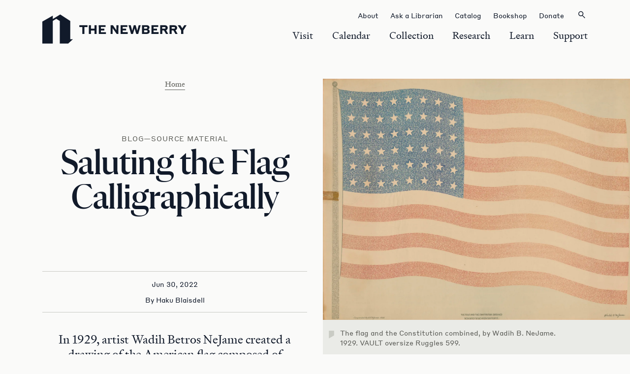

--- FILE ---
content_type: text/html; charset=UTF-8
request_url: https://www.newberry.org/blog/saluting-the-flag-calligraphically
body_size: 13424
content:

					
<!DOCTYPE html>
<html lang="en-US">
	<head>
<meta charset="utf-8">
<meta name="viewport" content="width=device-width, initial-scale=1">
<!-- ENV: production -->

<meta name="generator" content="Craft CMS">

<link href="https://www.newberry.org/build/styles/main.css?id=984e3de23fe020da543a20076639b37e" rel="stylesheet">

<link rel="author" href="https://www.newberry.org/humans.txt">
<link rel="icon" href="https://www.newberry.org/build/images/favicon.ico?id=d41d8cd98f00b204e9800998ecf8427e" sizes="any">
<link rel="manifest" href="/site.webmanifest">

<!-- favicon -->
<link rel="apple-touch-icon" sizes="57x57" href="/favicon/apple-icon-57x57.png">
<link rel="apple-touch-icon" sizes="60x60" href="/favicon/apple-icon-60x60.png">
<link rel="apple-touch-icon" sizes="72x72" href="/favicon/apple-icon-72x72.png">
<link rel="apple-touch-icon" sizes="76x76" href="/favicon/apple-icon-76x76.png">
<link rel="apple-touch-icon" sizes="114x114" href="/favicon/apple-icon-114x114.png">
<link rel="apple-touch-icon" sizes="120x120" href="/favicon/apple-icon-120x120.png">
<link rel="apple-touch-icon" sizes="144x144" href="/favicon/apple-icon-144x144.png">
<link rel="apple-touch-icon" sizes="152x152" href="/favicon/apple-icon-152x152.png">
<link rel="apple-touch-icon" sizes="180x180" href="/favicon/apple-icon-180x180.png">
<link rel="icon" type="image/png" sizes="192x192"  href="/favicon/android-icon-192x192.png">
<link rel="icon" type="image/png" sizes="32x32" href="/favicon/favicon-32x32.png">
<link rel="icon" type="image/png" sizes="96x96" href="/favicon/favicon-96x96.png">
<link rel="icon" type="image/png" sizes="16x16" href="/favicon/favicon-16x16.png">
<link rel="manifest" href="/favicon/manifest.json">
<meta name="msapplication-TileColor" content="#ffffff">
<meta name="msapplication-TileImage" content="/favicon/ms-icon-144x144.png">
<meta name="theme-color" content="#ffffff">


<script>
	var ajax = new XMLHttpRequest();
	ajax.open('GET', '/build/spritemap.svg', true);
	ajax.send();
	ajax.onload = function(e) {
		var div = document.createElement('div');
		div.className = 'svg-defs d-none';
		div.setAttribute('aria-hidden', 'true');
		div.innerHTML = ajax.responseText;
		document.body.insertBefore(div, document.body.childNodes[0]);
	}
</script>
<title>Saluting the Flag Calligraphically | Newberry Library</title>
<script>window.dataLayer = window.dataLayer || [];
function gtag(){dataLayer.push(arguments)};
gtag('js', new Date());
gtag('config', 'G-2W9031YBFM', {'send_page_view': true,'anonymize_ip': false,'link_attribution': false,'allow_display_features': false});
</script>
<script>dataLayer = [];
(function(w,d,s,l,i){w[l]=w[l]||[];w[l].push({'gtm.start':
new Date().getTime(),event:'gtm.js'});var f=d.getElementsByTagName(s)[0],
j=d.createElement(s),dl=l!='dataLayer'?'&l='+l:'';j.async=true;j.src=
'https://www.googletagmanager.com/gtm.js?id='+i+dl;f.parentNode.insertBefore(j,f);
})(window,document,'script','dataLayer','GTM-WGWKH4H');
</script>
<script>!function(f,b,e,v,n,t,s){if(f.fbq)return;n=f.fbq=function(){n.callMethod?
n.callMethod.apply(n,arguments):n.queue.push(arguments)};if(!f._fbq)f._fbq=n;
n.push=n;n.loaded=!0;n.version='2.0';n.queue=[];t=b.createElement(e);t.async=!0;
t.src=v;s=b.getElementsByTagName(e)[0];s.parentNode.insertBefore(t,s)}(window,
document,'script','https://connect.facebook.net/en_US/fbevents.js');
fbq('init', '1718021515100270');
fbq('track', 'PageView');
</script><meta name="generator" content="SEOmatic">
<meta name="keywords" content="wadih, betros, nejame, created, drawing, american, flag, composed, calligraphic, text, united, artist, states, 1929, constitution">
<meta name="description" content="In 1929, artist Wadih Betros NeJame created a drawing of the American flag composed of calligraphic text of the United States constitution.">
<meta name="referrer" content="no-referrer-when-downgrade">
<meta name="robots" content="all">
<meta content="en_US" property="og:locale">
<meta content="Newberry Library" property="og:site_name">
<meta content="website" property="og:type">
<meta content="https://www.newberry.org/blog/saluting-the-flag-calligraphically" property="og:url">
<meta content="Saluting the Flag Calligraphically" property="og:title">
<meta content="In 1929, artist Wadih Betros NeJame created a drawing of the American flag composed of calligraphic text of the United States constitution." property="og:description">
<meta content="https://www.newberry.org/uploads/transforms/_1200x630_crop_center-center_82_none/Screen-Shot-2022-06-28-at-10.47.54-AM.jpg?mtime=1663970836" property="og:image">
<meta content="1200" property="og:image:width">
<meta content="630" property="og:image:height">
<meta content="In 1929, artist Wadih Betros NeJame created a drawing of the American flag composed of calligraphic text of the United States constitution." property="og:image:alt">
<meta content="https://www.instagram.com/newberrylibrary/?hl=en" property="og:see_also">
<meta content="https://www.youtube.com/channel/UC_Xbrmk9KQz6tUyyBlvCxlg" property="og:see_also">
<meta content="https://www.linkedin.com/company/newberry-library/" property="og:see_also">
<meta content="https://www.facebook.com/NewberryLibrary" property="og:see_also">
<meta content="https://twitter.com/NewberryLibrary" property="og:see_also">
<meta name="twitter:card" content="summary_large_image">
<meta name="twitter:site" content="@NewberryLibrary">
<meta name="twitter:creator" content="@NewberryLibrary">
<meta name="twitter:title" content="Saluting the Flag Calligraphically">
<meta name="twitter:description" content="In 1929, artist Wadih Betros NeJame created a drawing of the American flag composed of calligraphic text of the United States constitution.">
<meta name="twitter:image" content="https://www.newberry.org/uploads/transforms/_800x418_crop_center-center_82_none/Screen-Shot-2022-06-28-at-10.47.54-AM.jpg?mtime=1663970836">
<meta name="twitter:image:width" content="800">
<meta name="twitter:image:height" content="418">
<meta name="twitter:image:alt" content="In 1929, artist Wadih Betros NeJame created a drawing of the American flag composed of calligraphic text of the United States constitution.">
<link href="https://www.newberry.org/blog/saluting-the-flag-calligraphically" rel="canonical">
<link href="https://www.newberry.org" rel="home">
<link type="text/plain" href="https://www.newberry.org/humans.txt" rel="author"></head>
	<body class="saluting-the-flag-calligraphically"><script async src="https://www.googletagmanager.com/gtag/js?id=G-2W9031YBFM"></script>

<noscript><iframe src="https://www.googletagmanager.com/ns.html?id=GTM-WGWKH4H"
height="0" width="0" style="display:none;visibility:hidden"></iframe></noscript>

<noscript><img height="1" width="1" style="display:none"
src="https://www.facebook.com/tr?id=1718021515100270&ev=PageView&noscript=1" /></noscript>

		<a class="skip-link button" href="#primary-content"><span>Skip to content</span></a>
		<div id="viewportMod" class="viewportMod" aria-hidden="true"></div>

		

<header class="site-navigation">
  <div class="mobile-masthead">
    <div class="container">
                <a href="/" class="site-logo site-logo--dark">
        <span>Newberry Library</span>
        <svg width="300" height="60" viewBox="0 0 300 60" fill="none" xmlns="http://www.w3.org/2000/svg" aria-hidden="true">
            <path fill-rule="evenodd" clip-rule="evenodd" d="M57.5954 51.0007H62.995L53.1461 60H35.9971V13.4341L28.6681 8.94169L21.5983 13.2613V60H0V14.6004L21.5983 2.40461V9.30166L36.861 0L57.5954 13.4629V51.0007ZM92.8873 22.2025H76.3143V25.9174H82.4194V40.1723H86.739V25.9174H92.8873V22.2025ZM99.986 33.1168H107.531V40.1723H111.851V22.2025H107.531V29.258H99.986V22.2025H95.6663V40.1723H99.986V33.1168ZM130.152 22.2601H116.17L116.213 40.1723H131.03V36.515H120.519V32.9441H127.617V29.3155H120.519V25.8022H130.152V22.2601ZM153.175 40.1723H156.689L156.732 22.2025H152.628V32.7857L145.429 22.2025H140.519V40.1723H144.709V28.1924L153.175 40.1723ZM186.624 40.1723L190.008 28.6532L193.406 40.1723H197.481L202.549 22.1737H198.46L195.422 33.5632L192.182 22.1737H188.294L185.098 33.4624L182.031 22.1737H177.509L182.765 40.1723H186.624ZM214.86 22.1449H205.242L205.227 40.0859H214.774C218.92 40.0859 221.066 38.0557 221.066 34.9455C221.096 33.9626 220.79 32.9988 220.198 32.2134C219.607 31.428 218.765 30.8679 217.812 30.6258C218.618 30.4075 219.33 29.9295 219.838 29.2658C220.345 28.6021 220.62 27.7897 220.62 26.9541C220.62 24.06 218.604 22.1449 214.86 22.1449ZM209.46 29.1572V25.615H214.154C215.436 25.615 216.257 26.2054 216.257 27.3861C216.257 28.5668 215.436 29.1572 214.154 29.1572H209.46ZM209.46 36.6446V32.6129H214.025C215.796 32.6129 216.703 33.2608 216.703 34.5999C216.703 35.939 215.796 36.6446 214.025 36.6446H209.46ZM251.851 22.1449C255.825 22.1449 258.172 23.988 258.172 27.5157V27.5733C258.237 28.6315 257.946 29.6812 257.346 30.5553C256.746 31.4294 255.871 32.0776 254.86 32.3969L259.18 40.1723H254.658L250.483 32.8577H246.955V40.1723H242.635V22.1449H251.851ZM251.779 25.9174H246.912V29.2868H251.779C252.859 29.2868 253.766 28.7396 253.766 27.6021C253.766 26.4646 252.859 25.9174 251.779 25.9174ZM274.169 32.4257L278.589 40.2011L274.068 40.1723L269.907 32.8577H266.379V40.1723H262.059V22.2313H271.231C275.206 22.2313 277.553 24.0744 277.553 27.6021C277.614 28.6696 277.313 29.7264 276.699 30.6017C276.085 31.477 275.193 32.1196 274.169 32.4257ZM271.246 25.9174H266.379V29.2868H271.246C271.489 29.3191 271.737 29.3 271.972 29.2309C272.208 29.1617 272.426 29.044 272.613 28.8853C272.8 28.7266 272.952 28.5304 273.059 28.3094C273.166 28.0883 273.225 27.8474 273.233 27.6021C273.233 26.4646 272.311 25.9174 271.246 25.9174ZM285.774 40.2011H290.31V32.9585L297.02 22.2025H292.239L288.208 28.5236L284.19 22.2025H278.82L285.774 32.8577V40.2011ZM175.062 22.2025H161.08V40.1723H175.926V36.4574H165.386V32.8865H172.484V29.258H165.386V25.7446H175.062V22.2025ZM238.647 22.2025H224.68L224.622 40.1723H239.482V36.4574H228.942V32.8865H236.141V29.258H228.942V25.7446H238.647V22.2025Z" fill="#111A2A"/>
        </svg>
    </a>


      <div class="nav-wrapper">
        <div class="container">
          <div class="nav-interior">
                        <nav class="primary-nav">
              <ul>
                                                            <li>
    <button class="nav-trigger panel-trigger" data-nav-item="visit">
      <span>Visit</span>
    </button>
  </li>

                                                                              <li>
    <button class="nav-trigger panel-trigger" data-nav-item="calendar">
      <span>Calendar</span>
    </button>
  </li>

                                                                              <li>
    <button class="nav-trigger panel-trigger" data-nav-item="collection">
      <span>Collection</span>
    </button>
  </li>

                                                                              <li>
    <button class="nav-trigger panel-trigger" data-nav-item="research">
      <span>Research</span>
    </button>
  </li>

                                                                              <li>
    <button class="nav-trigger panel-trigger" data-nav-item="learn">
      <span>Learn</span>
    </button>
  </li>

                                                                              <li>
    <button class="nav-trigger panel-trigger" data-nav-item="support">
      <span>Support</span>
    </button>
  </li>

                                                </ul>
            </nav>

                        <nav class="secondary-nav">
              <ul>
                                        <li>
    <a class="nav-trigger -small" href="https://www.newberry.org/about" >
      <span>About</span>
    </a>
  </li>

                                        <li>
    <a class="nav-trigger -small" href="https://www.newberry.org/collection/ask-a-librarian" >
      <span>Ask a Librarian</span>
    </a>
  </li>

                                        <li>
    <a class="nav-trigger -small" href="https://i-share-nby.primo.exlibrisgroup.com/discovery/search?vid=01CARLI_NBY:CARLI_NBY&amp;lang=en" target="_blank" rel="noopener">
      <span>Catalog</span>
    </a>
  </li>

                                        <li>
    <a class="nav-trigger -small" href="https://bookshop.newberry.org/?_gl=1*2cmze7*_ga*MTI1Mjk3MzMzNC4xNzMwMTM5OTQx*_ga_2W9031YBFM*MTczMTcwNzQ5Ny43LjAuMTczMTcwNzQ5Ny42MC4wLjA." target="_blank" rel="noopener">
      <span>Bookshop</span>
    </a>
  </li>

                                        <li>
    <a class="nav-trigger -small" href="https://www.newberry.org/support/make-a-gift" >
      <span>Donate</span>
    </a>
  </li>

                                
                <li>
                  <a class="nav-trigger -small" href="https://www.newberry.org/search">
                    <span>Search</span>
                  </a>
                </li>
              </ul>
            </nav>
          </div>

          <div class="nav-panels">
                                                
  <div class="nav-panel" data-nav-panel="visit">
    <div class="container">
              <button class="close-panel-trigger">
          Back
        </button>
      
              <ul class="nav-panel-items">
                                                                <li>
                <a href="https://www.newberry.org/visit">
                  Visit
                                  </a>
              </li>
                                                                            <li>
                <a href="https://www.newberry.org/collection/use-in-person/readers-card">
                  Readers Card
                                  </a>
              </li>
                                                                            <li>
                <a href="https://www.newberry.org/visit/group-and-class-visits">
                  Group &amp; Class Visits
                                  </a>
              </li>
                                                                            <li>
                <a href="https://www.newberry.org/visit/accessibility">
                  Accessibility
                                  </a>
              </li>
                                                                            <li>
                <a href="https://www.newberry.org/visit/visit-faq">
                  Visit FAQ
                                  </a>
              </li>
                              </ul>
          </div>
  </div>

                                                              
  <div class="nav-panel" data-nav-panel="calendar">
    <div class="container">
              <button class="close-panel-trigger">
          Back
        </button>
      
              <ul class="nav-panel-items">
                                                                <li>
                <a href="https://www.newberry.org/calendar">
                  Calendar
                                  </a>
              </li>
                                                                            <li>
                <a href="https://www.newberry.org/calendar/exhibitions">
                  Exhibitions
                                  </a>
              </li>
                                                                            <li>
                <a href="https://www.newberry.org/calendar/public-programs">
                  Public Programs
                                  </a>
              </li>
                              </ul>
          </div>
  </div>

                                                              
  <div class="nav-panel" data-nav-panel="collection">
    <div class="container">
              <button class="close-panel-trigger">
          Back
        </button>
      
              <ul class="nav-panel-items">
                                                                <li>
                <a href="https://www.newberry.org/collection">
                  Collection
                                  </a>
              </li>
                                                              
              <li>
                <a class="sub-nav-trigger">
                  Core Subjects
                  <span class="icon icon--expand"></span>
                </a>
                <ul class="sub-nav">
                                                                              <li>
                      <a href="https://www.newberry.org/collection/subjects/american-history-and-culture">
                        American History &amp; Culture
                                              </a>
                    </li>
                                                                              <li>
                      <a href="https://www.newberry.org/collection/subjects/american-indian-and-indigenous-studies">
                        American Indian &amp; Indigenous Studies
                                              </a>
                    </li>
                                                                              <li>
                      <a href="https://www.newberry.org/collection/subjects/chicago-and-the-midwest">
                        Chicago &amp; the Midwest
                                              </a>
                    </li>
                                                                              <li>
                      <a href="https://www.newberry.org/collection/subjects/genealogy-and-local-history">
                        Genealogy &amp; Local History
                                              </a>
                    </li>
                                                                              <li>
                      <a href="https://www.newberry.org/collection/subjects/history-of-the-book">
                        History of the Book
                                              </a>
                    </li>
                                                                              <li>
                      <a href="https://www.newberry.org/collection/subjects/maps-travel-and-exploration">
                        Maps, Travel, &amp; Exploration
                                              </a>
                    </li>
                                                                              <li>
                      <a href="https://www.newberry.org/collection/subjects/medieval-renaissance-and-early-modern-studies">
                        Medieval, Renaissance, &amp; Early Modern Studies
                                              </a>
                    </li>
                                                                              <li>
                      <a href="https://www.newberry.org/collection/subjects/modern-manuscripts-and-archives">
                        Modern Manuscripts &amp; Archives
                                              </a>
                    </li>
                                                                              <li>
                      <a href="https://www.newberry.org/collection/subjects/performing-arts">
                        Performing Arts
                                              </a>
                    </li>
                                                                              <li>
                      <a href="https://www.newberry.org/collection/subjects/postcards">
                        Postcards
                                              </a>
                    </li>
                                                                              <li>
                      <a href="https://www.newberry.org/collection/subjects/religion">
                        Religion
                                              </a>
                    </li>
                                  </ul>
              </li>
                                                                            <li>
                <a href="https://collections.newberry.org/?_gl=1*dpvl0a*_ga*MTI1Mjk3MzMzNC4xNzMwMTM5OTQx*_ga_2W9031YBFM*MTczMTcwNzQ5Ny43LjEuMTczMTcwOTAzOC42MC4wLjA." target="_blank" rel="noopener">
                  Digital Collection
                  <span class="icon icon--external"></span>                </a>
              </li>
                                                                            <li>
                <a href="https://archives.newberry.org" target="_blank" rel="noopener">
                  Modern Manuscripts &amp; Archives
                  <span class="icon icon--external"></span>                </a>
              </li>
                                                                            <li>
                <a href="https://www.newberry.org/collection/order-digital-files">
                  Order Digital Files
                                  </a>
              </li>
                                                                            <li>
                <a href="https://www.newberry.org/collection/faq">
                  Collection FAQ
                                  </a>
              </li>
                              </ul>
          </div>
  </div>

                                                              
  <div class="nav-panel" data-nav-panel="research">
    <div class="container">
              <button class="close-panel-trigger">
          Back
        </button>
      
              <ul class="nav-panel-items">
                                                                <li>
                <a href="https://www.newberry.org/research">
                  Research
                                  </a>
              </li>
                                                              
              <li>
                <a class="sub-nav-trigger">
                  Use the Library
                  <span class="icon icon--expand"></span>
                </a>
                <ul class="sub-nav">
                                                                              <li>
                      <a href="https://www.newberry.org/collection/use-in-person">
                        Use the Collection in Person
                                              </a>
                    </li>
                                                                              <li>
                      <a href="https://www.newberry.org/collection/ask-a-librarian">
                        Ask a Librarian
                                              </a>
                    </li>
                                                                              <li>
                      <a href="https://requests.newberry.org/" target="_blank" rel="noopener">
                        Login to Your Account
                        <span class="icon icon--external"></span>                      </a>
                    </li>
                                                                              <li>
                      <a href="https://www.newberry.org/collection/research-guides">
                        Research Guides
                                              </a>
                    </li>
                                                                              <li>
                      <a href="https://i-share-nby.primo.exlibrisgroup.com/discovery/search?vid=01CARLI_NBY:CARLI_NBY&amp;lang=en" target="_blank" rel="noopener">
                        Catalog
                        <span class="icon icon--external"></span>                      </a>
                    </li>
                                                                              <li>
                      <a href="https://www.newberry.org/collection/use-in-person/databases">
                        Databases
                                              </a>
                    </li>
                                  </ul>
              </li>
                                                              
              <li>
                <a class="sub-nav-trigger">
                  Research Centers
                  <span class="icon icon--expand"></span>
                </a>
                <ul class="sub-nav">
                                                                              <li>
                      <a href="https://www.newberry.org/research/research-centers/renaissance-studies">
                        Center for Renaissance Studies
                                              </a>
                    </li>
                                                                              <li>
                      <a href="https://www.newberry.org/research/research-centers/mcnickle-center">
                        D’Arcy McNickle Center for American Indian &amp; Indigenous Studies
                                              </a>
                    </li>
                                                                              <li>
                      <a href="https://www.newberry.org/research/research-centers/smith-center">
                        Hermon Dunlap Smith Center for the History of Cartography
                                              </a>
                    </li>
                                  </ul>
              </li>
                                                                            <li>
                <a href="https://www.newberry.org/research/fellowships">
                  Fellowships
                                  </a>
              </li>
                                                                            <li>
                <a href="https://www.newberry.org/research/artists-in-residence">
                  Artists in Residence
                                  </a>
              </li>
                                                                            <li>
                <a href="https://www.newberry.org/research/scholars-in-residence">
                  Scholars in Residence
                                  </a>
              </li>
                                                                            <li>
                <a href="https://www.newberry.org/research/scholarly-seminars">
                  Scholarly Seminars
                                  </a>
              </li>
                              </ul>
          </div>
  </div>

                                                              
  <div class="nav-panel" data-nav-panel="learn">
    <div class="container">
              <button class="close-panel-trigger">
          Back
        </button>
      
              <ul class="nav-panel-items">
                                                                <li>
                <a href="https://www.newberry.org/learn">
                  Learn
                                  </a>
              </li>
                                                                            <li>
                <a href="https://www.newberry.org/learn/adult-education-classes">
                  Adult Education Classes
                                  </a>
              </li>
                                                                            <li>
                <a href="https://www.newberry.org/learn/teacher-programs">
                  Teacher Programs
                                  </a>
              </li>
                                                                            <li>
                <a href="https://www.newberry.org/learn/undergraduate-learning">
                  Undergraduate Learning
                                  </a>
              </li>
                                                                            <li>
                <a href="https://www.newberry.org/calendar/the-pattis-family-foundation-chicago-book-award">
                  The Pattis Family Foundation Chicago Book Award
                                  </a>
              </li>
                              </ul>
          </div>
  </div>

                                                              
  <div class="nav-panel" data-nav-panel="support">
    <div class="container">
              <button class="close-panel-trigger">
          Back
        </button>
      
              <ul class="nav-panel-items">
                                                                <li>
                <a href="https://www.newberry.org/support">
                  Support
                                  </a>
              </li>
                                                                            <li>
                <a href="https://www.newberry.org/support/make-a-gift">
                  Make a Gift
                                  </a>
              </li>
                                                                            <li>
                <a href="https://www.newberry.org/support/giving-societies">
                  Giving Societies
                                  </a>
              </li>
                                                                            <li>
                <a href="https://www.newberry.org/support/volunteer">
                  Volunteer
                                  </a>
              </li>
                                                                            <li>
                <a href="https://www.newberry.org/support/donate-books">
                  Donate Books &amp; Materials
                                  </a>
              </li>
                                                                            <li>
                <a href="https://www.newberry.org/support/donor-digest">
                  Donor Digest
                                  </a>
              </li>
                              </ul>
          </div>
  </div>

                                    </div>
        </div>
      </div>

                <button type="button" class="button button--fries">
        <span>Toggle mobile menu</span>
    </button>

    </div>
  </div>

  <div class="desktop-masthead">
    <div class="container">
                <a href="/" class="site-logo site-logo--dark">
        <span>Newberry Library</span>
        <svg width="300" height="60" viewBox="0 0 300 60" fill="none" xmlns="http://www.w3.org/2000/svg" aria-hidden="true">
            <path fill-rule="evenodd" clip-rule="evenodd" d="M57.5954 51.0007H62.995L53.1461 60H35.9971V13.4341L28.6681 8.94169L21.5983 13.2613V60H0V14.6004L21.5983 2.40461V9.30166L36.861 0L57.5954 13.4629V51.0007ZM92.8873 22.2025H76.3143V25.9174H82.4194V40.1723H86.739V25.9174H92.8873V22.2025ZM99.986 33.1168H107.531V40.1723H111.851V22.2025H107.531V29.258H99.986V22.2025H95.6663V40.1723H99.986V33.1168ZM130.152 22.2601H116.17L116.213 40.1723H131.03V36.515H120.519V32.9441H127.617V29.3155H120.519V25.8022H130.152V22.2601ZM153.175 40.1723H156.689L156.732 22.2025H152.628V32.7857L145.429 22.2025H140.519V40.1723H144.709V28.1924L153.175 40.1723ZM186.624 40.1723L190.008 28.6532L193.406 40.1723H197.481L202.549 22.1737H198.46L195.422 33.5632L192.182 22.1737H188.294L185.098 33.4624L182.031 22.1737H177.509L182.765 40.1723H186.624ZM214.86 22.1449H205.242L205.227 40.0859H214.774C218.92 40.0859 221.066 38.0557 221.066 34.9455C221.096 33.9626 220.79 32.9988 220.198 32.2134C219.607 31.428 218.765 30.8679 217.812 30.6258C218.618 30.4075 219.33 29.9295 219.838 29.2658C220.345 28.6021 220.62 27.7897 220.62 26.9541C220.62 24.06 218.604 22.1449 214.86 22.1449ZM209.46 29.1572V25.615H214.154C215.436 25.615 216.257 26.2054 216.257 27.3861C216.257 28.5668 215.436 29.1572 214.154 29.1572H209.46ZM209.46 36.6446V32.6129H214.025C215.796 32.6129 216.703 33.2608 216.703 34.5999C216.703 35.939 215.796 36.6446 214.025 36.6446H209.46ZM251.851 22.1449C255.825 22.1449 258.172 23.988 258.172 27.5157V27.5733C258.237 28.6315 257.946 29.6812 257.346 30.5553C256.746 31.4294 255.871 32.0776 254.86 32.3969L259.18 40.1723H254.658L250.483 32.8577H246.955V40.1723H242.635V22.1449H251.851ZM251.779 25.9174H246.912V29.2868H251.779C252.859 29.2868 253.766 28.7396 253.766 27.6021C253.766 26.4646 252.859 25.9174 251.779 25.9174ZM274.169 32.4257L278.589 40.2011L274.068 40.1723L269.907 32.8577H266.379V40.1723H262.059V22.2313H271.231C275.206 22.2313 277.553 24.0744 277.553 27.6021C277.614 28.6696 277.313 29.7264 276.699 30.6017C276.085 31.477 275.193 32.1196 274.169 32.4257ZM271.246 25.9174H266.379V29.2868H271.246C271.489 29.3191 271.737 29.3 271.972 29.2309C272.208 29.1617 272.426 29.044 272.613 28.8853C272.8 28.7266 272.952 28.5304 273.059 28.3094C273.166 28.0883 273.225 27.8474 273.233 27.6021C273.233 26.4646 272.311 25.9174 271.246 25.9174ZM285.774 40.2011H290.31V32.9585L297.02 22.2025H292.239L288.208 28.5236L284.19 22.2025H278.82L285.774 32.8577V40.2011ZM175.062 22.2025H161.08V40.1723H175.926V36.4574H165.386V32.8865H172.484V29.258H165.386V25.7446H175.062V22.2025ZM238.647 22.2025H224.68L224.622 40.1723H239.482V36.4574H228.942V32.8865H236.141V29.258H228.942V25.7446H238.647V22.2025Z" fill="#111A2A"/>
        </svg>
    </a>


      <div class="nav-wrapper">
                <nav class="primary-nav">
          <ul>
                                                <li>
    <button class="nav-trigger desktop-panel-trigger" data-desktop-nav-item="visit">
      <span>Visit</span>
    </button>
  </li>

                                                              <li>
    <button class="nav-trigger desktop-panel-trigger" data-desktop-nav-item="calendar">
      <span>Calendar</span>
    </button>
  </li>

                                                              <li>
    <button class="nav-trigger desktop-panel-trigger" data-desktop-nav-item="collection">
      <span>Collection</span>
    </button>
  </li>

                                                              <li>
    <button class="nav-trigger desktop-panel-trigger" data-desktop-nav-item="research">
      <span>Research</span>
    </button>
  </li>

                                                              <li>
    <button class="nav-trigger desktop-panel-trigger" data-desktop-nav-item="learn">
      <span>Learn</span>
    </button>
  </li>

                                                              <li>
    <button class="nav-trigger desktop-panel-trigger" data-desktop-nav-item="support">
      <span>Support</span>
    </button>
  </li>

                                    </ul>
        </nav>

                <nav class="secondary-nav">
          <ul>
                                <li>
    <a class="nav-trigger -small" href="https://www.newberry.org/about" >
      <span>About</span>
    </a>
  </li>

                                <li>
    <a class="nav-trigger -small" href="https://www.newberry.org/collection/ask-a-librarian" >
      <span>Ask a Librarian</span>
    </a>
  </li>

                                <li>
    <a class="nav-trigger -small" href="https://i-share-nby.primo.exlibrisgroup.com/discovery/search?vid=01CARLI_NBY:CARLI_NBY&amp;lang=en" target="_blank" rel="noopener">
      <span>Catalog</span>
    </a>
  </li>

                                <li>
    <a class="nav-trigger -small" href="https://bookshop.newberry.org/?_gl=1*2cmze7*_ga*MTI1Mjk3MzMzNC4xNzMwMTM5OTQx*_ga_2W9031YBFM*MTczMTcwNzQ5Ny43LjAuMTczMTcwNzQ5Ny42MC4wLjA." target="_blank" rel="noopener">
      <span>Bookshop</span>
    </a>
  </li>

                                <li>
    <a class="nav-trigger -small" href="https://www.newberry.org/support/make-a-gift" >
      <span>Donate</span>
    </a>
  </li>

            
            <li>
              <button type="button" class="button button--search nav-trigger desktop-panel-trigger" data-desktop-nav-item="search">
                <span>Search</span>
                <svg class="icon icon--search" version="1.1" xmlns="http://www.w3.org/2000/svg" xmlns:xlink="http://www.w3.org/1999/xlink" x="0px" y="0px" viewBox="0 0 26 26" style="enable-background: new 0 0 26 26;" xml:space="preserve">
<style type="text/css">
	.st0{fill-rule:evenodd;clip-rule:evenodd;fill:#111A2A;}
</style>
<path class="st0" d="M15,10.7c0,2.2-1.8,4-4,4s-4-1.8-4-4s1.8-4,4-4S15,8.5,15,10.7z M14.2,15.3c-0.9,0.6-2,1-3.2,1
	c-3,0-5.5-2.5-5.5-5.5S8,5.2,11,5.2s5.5,2.5,5.5,5.5c0,1.4-0.5,2.7-1.4,3.7l5.4,5.1l-1.2,1.2L14.2,15.3z"/>
</svg>

              </button>
            </li>
          </ul>
        </nav>

        <div class="desktop-nav-panels">
          <div class="desktop-nav-panels-background">
            <div class="container">
              <div></div>
            </div>
          </div>

                                          
  <div class="desktop-nav-panel" data-desktop-nav-panel="visit">
    <div class="container">
      
              <div class="nav-panel-items">
              <ul>
                                                                <li>
                <a href="https://www.newberry.org/visit">
                  Visit
                                  </a>
              </li>
                                                                            <li>
                <a href="https://www.newberry.org/collection/use-in-person/readers-card">
                  Readers Card
                                  </a>
              </li>
                                                                            <li>
                <a href="https://www.newberry.org/visit/group-and-class-visits">
                  Group &amp; Class Visits
                                  </a>
              </li>
                                                                            <li>
                <a href="https://www.newberry.org/visit/accessibility">
                  Accessibility
                                  </a>
              </li>
                                                                            <li>
                <a href="https://www.newberry.org/visit/visit-faq">
                  Visit FAQ
                                  </a>
              </li>
                              </ul>
              </div>
          </div>
  </div>

                                                      
  <div class="desktop-nav-panel" data-desktop-nav-panel="calendar">
    <div class="container">
      
              <div class="nav-panel-items">
              <ul>
                                                                <li>
                <a href="https://www.newberry.org/calendar">
                  Calendar
                                  </a>
              </li>
                                                                            <li>
                <a href="https://www.newberry.org/calendar/exhibitions">
                  Exhibitions
                                  </a>
              </li>
                                                                            <li>
                <a href="https://www.newberry.org/calendar/public-programs">
                  Public Programs
                                  </a>
              </li>
                              </ul>
              </div>
          </div>
  </div>

                                                      
  <div class="desktop-nav-panel" data-desktop-nav-panel="collection">
    <div class="container">
      
              <div class="nav-panel-items">
              <ul>
                                                                <li>
                <a href="https://www.newberry.org/collection">
                  Collection
                                  </a>
              </li>
                                                              
              <li>
                <a class="desktop-sub-nav-trigger">
                  Core Subjects
                  <span class="icon icon--expand"></span>
                </a>
                <ul class="desktop-sub-nav">
                                                                              <li>
                      <a href="https://www.newberry.org/collection/subjects/american-history-and-culture">
                        American History &amp; Culture
                                              </a>
                    </li>
                                                                              <li>
                      <a href="https://www.newberry.org/collection/subjects/american-indian-and-indigenous-studies">
                        American Indian &amp; Indigenous Studies
                                              </a>
                    </li>
                                                                              <li>
                      <a href="https://www.newberry.org/collection/subjects/chicago-and-the-midwest">
                        Chicago &amp; the Midwest
                                              </a>
                    </li>
                                                                              <li>
                      <a href="https://www.newberry.org/collection/subjects/genealogy-and-local-history">
                        Genealogy &amp; Local History
                                              </a>
                    </li>
                                                                              <li>
                      <a href="https://www.newberry.org/collection/subjects/history-of-the-book">
                        History of the Book
                                              </a>
                    </li>
                                                                              <li>
                      <a href="https://www.newberry.org/collection/subjects/maps-travel-and-exploration">
                        Maps, Travel, &amp; Exploration
                                              </a>
                    </li>
                                                                              <li>
                      <a href="https://www.newberry.org/collection/subjects/medieval-renaissance-and-early-modern-studies">
                        Medieval, Renaissance, &amp; Early Modern Studies
                                              </a>
                    </li>
                                                                              <li>
                      <a href="https://www.newberry.org/collection/subjects/modern-manuscripts-and-archives">
                        Modern Manuscripts &amp; Archives
                                              </a>
                    </li>
                                                                              <li>
                      <a href="https://www.newberry.org/collection/subjects/performing-arts">
                        Performing Arts
                                              </a>
                    </li>
                                                                              <li>
                      <a href="https://www.newberry.org/collection/subjects/postcards">
                        Postcards
                                              </a>
                    </li>
                                                                              <li>
                      <a href="https://www.newberry.org/collection/subjects/religion">
                        Religion
                                              </a>
                    </li>
                                  </ul>
              </li>
                                                                            <li>
                <a href="https://collections.newberry.org/?_gl=1*dpvl0a*_ga*MTI1Mjk3MzMzNC4xNzMwMTM5OTQx*_ga_2W9031YBFM*MTczMTcwNzQ5Ny43LjEuMTczMTcwOTAzOC42MC4wLjA." target="_blank" rel="noopener">
                  Digital Collection
                  <span class="icon icon--external"></span>                </a>
              </li>
                                                                            <li>
                <a href="https://archives.newberry.org" target="_blank" rel="noopener">
                  Modern Manuscripts &amp; Archives
                  <span class="icon icon--external"></span>                </a>
              </li>
                                                                            <li>
                <a href="https://www.newberry.org/collection/order-digital-files">
                  Order Digital Files
                                  </a>
              </li>
                                                                            <li>
                <a href="https://www.newberry.org/collection/faq">
                  Collection FAQ
                                  </a>
              </li>
                              </ul>
              </div>
          </div>
  </div>

                                                      
  <div class="desktop-nav-panel" data-desktop-nav-panel="research">
    <div class="container">
      
              <div class="nav-panel-items">
              <ul>
                                                                <li>
                <a href="https://www.newberry.org/research">
                  Research
                                  </a>
              </li>
                                                              
              <li>
                <a class="desktop-sub-nav-trigger">
                  Use the Library
                  <span class="icon icon--expand"></span>
                </a>
                <ul class="desktop-sub-nav">
                                                                              <li>
                      <a href="https://www.newberry.org/collection/use-in-person">
                        Use the Collection in Person
                                              </a>
                    </li>
                                                                              <li>
                      <a href="https://www.newberry.org/collection/ask-a-librarian">
                        Ask a Librarian
                                              </a>
                    </li>
                                                                              <li>
                      <a href="https://requests.newberry.org/" target="_blank" rel="noopener">
                        Login to Your Account
                        <span class="icon icon--external"></span>                      </a>
                    </li>
                                                                              <li>
                      <a href="https://www.newberry.org/collection/research-guides">
                        Research Guides
                                              </a>
                    </li>
                                                                              <li>
                      <a href="https://i-share-nby.primo.exlibrisgroup.com/discovery/search?vid=01CARLI_NBY:CARLI_NBY&amp;lang=en" target="_blank" rel="noopener">
                        Catalog
                        <span class="icon icon--external"></span>                      </a>
                    </li>
                                                                              <li>
                      <a href="https://www.newberry.org/collection/use-in-person/databases">
                        Databases
                                              </a>
                    </li>
                                  </ul>
              </li>
                                                              
              <li>
                <a class="desktop-sub-nav-trigger">
                  Research Centers
                  <span class="icon icon--expand"></span>
                </a>
                <ul class="desktop-sub-nav">
                                                                              <li>
                      <a href="https://www.newberry.org/research/research-centers/renaissance-studies">
                        Center for Renaissance Studies
                                              </a>
                    </li>
                                                                              <li>
                      <a href="https://www.newberry.org/research/research-centers/mcnickle-center">
                        D’Arcy McNickle Center for American Indian &amp; Indigenous Studies
                                              </a>
                    </li>
                                                                              <li>
                      <a href="https://www.newberry.org/research/research-centers/smith-center">
                        Hermon Dunlap Smith Center for the History of Cartography
                                              </a>
                    </li>
                                  </ul>
              </li>
                                                                            <li>
                <a href="https://www.newberry.org/research/fellowships">
                  Fellowships
                                  </a>
              </li>
                                                                            <li>
                <a href="https://www.newberry.org/research/artists-in-residence">
                  Artists in Residence
                                  </a>
              </li>
                                                                            <li>
                <a href="https://www.newberry.org/research/scholars-in-residence">
                  Scholars in Residence
                                  </a>
              </li>
                                                                            <li>
                <a href="https://www.newberry.org/research/scholarly-seminars">
                  Scholarly Seminars
                                  </a>
              </li>
                              </ul>
              </div>
          </div>
  </div>

                                                      
  <div class="desktop-nav-panel" data-desktop-nav-panel="learn">
    <div class="container">
      
              <div class="nav-panel-items">
              <ul>
                                                                <li>
                <a href="https://www.newberry.org/learn">
                  Learn
                                  </a>
              </li>
                                                                            <li>
                <a href="https://www.newberry.org/learn/adult-education-classes">
                  Adult Education Classes
                                  </a>
              </li>
                                                                            <li>
                <a href="https://www.newberry.org/learn/teacher-programs">
                  Teacher Programs
                                  </a>
              </li>
                                                                            <li>
                <a href="https://www.newberry.org/learn/undergraduate-learning">
                  Undergraduate Learning
                                  </a>
              </li>
                                                                            <li>
                <a href="https://www.newberry.org/calendar/the-pattis-family-foundation-chicago-book-award">
                  The Pattis Family Foundation Chicago Book Award
                                  </a>
              </li>
                              </ul>
              </div>
          </div>
  </div>

                                                      
  <div class="desktop-nav-panel" data-desktop-nav-panel="support">
    <div class="container">
      
              <div class="nav-panel-items">
              <ul>
                                                                <li>
                <a href="https://www.newberry.org/support">
                  Support
                                  </a>
              </li>
                                                                            <li>
                <a href="https://www.newberry.org/support/make-a-gift">
                  Make a Gift
                                  </a>
              </li>
                                                                            <li>
                <a href="https://www.newberry.org/support/giving-societies">
                  Giving Societies
                                  </a>
              </li>
                                                                            <li>
                <a href="https://www.newberry.org/support/volunteer">
                  Volunteer
                                  </a>
              </li>
                                                                            <li>
                <a href="https://www.newberry.org/support/donate-books">
                  Donate Books &amp; Materials
                                  </a>
              </li>
                                                                            <li>
                <a href="https://www.newberry.org/support/donor-digest">
                  Donor Digest
                                  </a>
              </li>
                              </ul>
              </div>
          </div>
  </div>

                      
          <div class="desktop-nav-panel" data-desktop-nav-panel="search">
            <div class="container">
              <div class="nav-panel-items">
                                                  
  <form id="searchForm" onSubmit="return searchFormSubmit();" method="post" class="search-form">
    <div class="container">
            
      <div class="row">
        <div class="col">
          <div class="search-form-elements">
            <div>
              <div class="form-element" data-type="search">
                <label for="searchFormSearchTerm" class="search-label">Search</label>
                <input id="searchFormSearchTerm" type="text" name="q" aria-label="Search" placeholder="Search..." class="search-input" style="max-width:100%;" />
              </div>
              <button type="submit" value="submit" class="submit-bttn" aria-label="Search"></button>
            </div>
            
            <div class="search-form-elements__controls">
              <div class="input-bank">
                <h5>Show Results for:</h5>
                
                <div class="form-element" data-type="radio">
                  <label>
                    Website
                    <input type="radio" name="search-criteria" value="website" checked="checked" />
                    <span class="circle"></span>
                  </label>
                </div>
                            
                <div class="form-element" data-type="radio">
                  <label>
                    Library Catalog
                    <input type="radio" name="search-criteria" value="catalog" />
                    <span class="circle"></span>
                  </label>
                </div>
              </div>
                
                  <a href="https://i-share-nby.primo.exlibrisgroup.com/discovery/search?vid=01CARLI_NBY:CARLI_NBY&amp;lang=en" class="link link--secondary" target="_blank">
        <span>Go to catalog</span>
            </a>

            </div>
          </div>
        </div>
      </div>
    </div>
  </form>
  
  
              </div>
            </div>
          </div>
        </div>
      </div>
    </div>
  </div>

</header>





		<main class="primary-content" id="primary-content">
					<!-- Entry Type: blog -->





	
					


	<!-- macro: herospace.articlePageHeroSpace -->
	
        
    <section class="herospace herospace--article-page">
        <div class="container">
            <div class="row">
                <div class="col-12 col-lg-6">
                    <div class="center-content">
                                                              <div class="breadcrumbs">
                            <a href="https://www.newberry.org/">Home</a>
                                    </div>
    
                                                
                                                        <p class="tag-label">Blog&#8212;Source Material</p>
  
                                                
                        <h1>Saluting the Flag Calligraphically</h1>
                                                
                                                
                        <div class="meta-data">
                                                                                                                                    <p>Jun 30, 2022</p>
                                                                                                                                                                                                                  <p>By Haku Blaisdell</p>
                                                  </div>
                        
                                                  <p class="subtext">In 1929, artist Wadih Betros NeJame created a drawing of the American flag composed of calligraphic text of the United States constitution.</p>
                                            </div>
                </div>

                <div class="col-12 col-lg-6">
                    <div class="feature-image">
                                                <figure>
                            <img src="https://www.newberry.org/uploads/transforms/_autoLarge/168884/Screen-Shot-2022-06-28-at-10.47.54-AM.webp" alt="The flag and the Constitution combined" title="The flag and the Constitution combined">
                        </figure>
                                                                              <p class="image-caption">
      <svg class="icon" version="1.1" xmlns="http://www.w3.org/2000/svg" xmlns:xlink="http://www.w3.org/1999/xlink" x="0px" y="0px" viewBox="0 0 26 26" style="enable-background: new 0 0 26 26;" xml:space="preserve">
<style type="text/css">
	.st0{fill-rule:evenodd;clip-rule:evenodd;fill:#C9CBC4;}
</style>
<path class="st0" d="M7.5,20.5l11-6.3l0-10l-11,0L7.5,20.5z"/>
</svg>

      <span>The flag and the Constitution combined, by Wadih B. NeJame. 1929. VAULT oversize Ruggles 599.</span>
    </p>
  
                                            </div>
                </div>
            </div>
        </div>
    </section>






<!-- entry.pageBuilderBasicText -->
<div class="article__body">
	
								

	
	
	<section class="text-block">
        		<div class="container">
			<div class="row justify-content-center">
				<div class="col-12 col-md-10 col-lg-8 col-xxl-6">
                                        <div class="text-block__item">
																											<p>In 1929, artist Wadih Betros NeJame created a drawing of the American flag composed of calligraphic text of the United States constitution.</p>
							
						                    </div>
                    				</div>
			</div>
		</div>
	</section>







		
	    
    <section class="mid-page-image">
        <div class="container">
            <div class="row justify-content-center">
                <div class="col-12
                col-xxl-10
                ">
                    <figure>
                        <img src="https://www.newberry.org/uploads/transforms/_autoLarge/169076/Screen-Shot-2022-06-28-at-2.58.40-PM.webp" alt="Portion of a calligraphic piece made by NeJame. NeJame lettered the US Constitution in the shape of the US flag. Different portions of the piece are in red and blue." title="The flag and the Constitution combined (detail)" />
                                                      <figcaption class="image-caption">
      <svg class="icon" version="1.1" xmlns="http://www.w3.org/2000/svg" xmlns:xlink="http://www.w3.org/1999/xlink" x="0px" y="0px" viewBox="0 0 26 26" style="enable-background: new 0 0 26 26;" xml:space="preserve">
<style type="text/css">
	.st0{fill-rule:evenodd;clip-rule:evenodd;fill:#C9CBC4;}
</style>
<path class="st0" d="M7.5,20.5l11-6.3l0-10l-11,0L7.5,20.5z"/>
</svg>

      <span>The flag and the Constitution combined, by Wadih B. NeJame. 1929. VAULT oversize Ruggles 599.</span>
    </figcaption>
  
                                            </figure>
                </div>
            </div>
        </div>
    </section>







	
	
	<section class="text-block">
        		<div class="container">
			<div class="row justify-content-center">
				<div class="col-12 col-md-10 col-lg-8 col-xxl-6">
                                        <div class="text-block__item">
																											<p>NeJame was born in Syria in 1894 or 1896. With his family members, he immigrated to upstate New York in the 1910s and eventually put down roots in Syracuse. NeJame ran a variety of businesses, including a delicatessen in 1925 and a picture and frame shop in the 1930s.</p>
<p>In 1932, NeJame married Mary Gertrude Thayer, a telegraph operator and daughter of Syrian immigrants.</p>
<p>NeJame’s inspiration for this calligraphic piece came from his experiences as an immigrant to the United States. In a 1929 interview with the <em>Syracuse Herald</em>, NeJame said, “In my travels in the United States, I came in contact with all elements of the people, and strangely enough discovered that a large number didn’t know the Constitution of their country. I found the average American loyal to the flag, so the thought came to me to write the Constitution in such a way as to form a picture of Old Glory.”</p>
							
						                    </div>
                    				</div>
			</div>
		</div>
	</section>







		
	    
    <section class="mid-page-image">
        <div class="container">
            <div class="row justify-content-center">
                <div class="col-12
                col-md-10 col-lg-8 col-xxl-6
                ">
                    <figure>
                        <img src="https://www.newberry.org/uploads/transforms/_autoLarge/169091/Screen-Shot-2022-06-28-at-10.42.37-AM.webp" alt="Newspaper article in black and white featuring a photo of NeJame on the right." title="Wadih NeJame Syracuse Herald article" />
                                                      <figcaption class="image-caption">
      <svg class="icon" version="1.1" xmlns="http://www.w3.org/2000/svg" xmlns:xlink="http://www.w3.org/1999/xlink" x="0px" y="0px" viewBox="0 0 26 26" style="enable-background: new 0 0 26 26;" xml:space="preserve">
<style type="text/css">
	.st0{fill-rule:evenodd;clip-rule:evenodd;fill:#C9CBC4;}
</style>
<path class="st0" d="M7.5,20.5l11-6.3l0-10l-11,0L7.5,20.5z"/>
</svg>

      <span>A story about NeJame and his work was published in the Syracuse Herald on August 4, 1929.</span>
    </figcaption>
  
                                            </figure>
                </div>
            </div>
        </div>
    </section>







	
	
	<section class="text-block">
        		<div class="container">
			<div class="row justify-content-center">
				<div class="col-12 col-md-10 col-lg-8 col-xxl-6">
                                        <div class="text-block__item">
																											<p>This piece took NeJame three months to make. As a gesture of respect for the American flag, NeJame never sat down while he worked on it.</p>
<p>According to the <em>Syracuse Herald</em> article, the original piece was sent to Washington, and NeJame hoped to sell 15,000 copies to raise money for a scholarship and Washington statue “depicting an immigrant saluting his adopted land.”</p>
<p>This same patriotism is seen in the work’s dedication: on the bottom of the piece, NeJame wrote, “The flag and the Constitution combined, dedicated to the American people.”</p>
							
						                    </div>
                    				</div>
			</div>
		</div>
	</section>







		
	    
    <section class="mid-page-image">
        <div class="container">
            <div class="row justify-content-center">
                <div class="col-12
                col-xxl-10
                ">
                    <figure>
                        <img src="https://www.newberry.org/uploads/transforms/_autoLarge/169106/Screen-Shot-2022-06-28-at-2.59.02-PM.webp" alt="Portion of a calligraphic piece made by NeJame. NeJame lettered the US Constitution in the shape of the US flag. Different portions of the piece are in red and blue." title="The flag and the Constitution combined (detail)" />
                                                      <figcaption class="image-caption">
      <svg class="icon" version="1.1" xmlns="http://www.w3.org/2000/svg" xmlns:xlink="http://www.w3.org/1999/xlink" x="0px" y="0px" viewBox="0 0 26 26" style="enable-background: new 0 0 26 26;" xml:space="preserve">
<style type="text/css">
	.st0{fill-rule:evenodd;clip-rule:evenodd;fill:#C9CBC4;}
</style>
<path class="st0" d="M7.5,20.5l11-6.3l0-10l-11,0L7.5,20.5z"/>
</svg>

      <span>At the bottom of the piece, NeJame wrote, "The flag and the Constitution combined, dedicated to the American people."</span>
    </figcaption>
  
                                            </figure>
                </div>
            </div>
        </div>
    </section>







	
	
	<section class="text-block">
        		<div class="container">
			<div class="row justify-content-center">
				<div class="col-12 col-md-10 col-lg-8 col-xxl-6">
                                        <div class="text-block__item">
																											<p>NeJame died in 1973, survived by his wife, son, sister, and several nieces and nephews.</p>
							
						                    </div>
                    				</div>
			</div>
		</div>
	</section>







	
	
	<section class="text-block">
        		<div class="container">
			<div class="row justify-content-center">
				<div class="col-12 col-md-10 col-lg-8 col-xxl-6">
                                        <div class="text-block__item">
													<h3 class="h3--alt">About the Author</h3>														<p>Haku Blaisdell is the Communications Coordinator at the Newberry Library.</p>
							
						                    </div>
                    				</div>
			</div>
		</div>
	</section>







		</div>



	


	
		
<section>
		
    
    
    
                            
        <div class="container">
        <div class="row">
            <div class="col-12">
                <div class="content-header content-header--tertiary">
                    <h4>More from Source Material</h4>
                                    </div>
            </div>
        </div>
    </div>
    

	<div class="container">
		<div class="row overflow-hidden">
							
									


    <div class="col-12 col-md-6 col-xl-3">
          
    
    
    <a href="https://www.newberry.org/blog/cooper-black-turns-100" class="card card--event card--tertiary">
                    <div class="card-image" style="background-image: url('https://www.newberry.org/uploads/transforms/Source-Material/_medium3x2/110876/KWU-1800x1200.webp')"></div>
        
              <p class="tag-label">blog</p>
  

        
                        
    <h4>
        <span>Cooper Black Turns 100</span>
    </h4>


        
        
        
            </a>

      </div>

									


    <div class="col-12 col-md-6 col-xl-3">
          
    
    
    <a href="https://www.newberry.org/blog/search-the-1950-census" class="card card--event card--tertiary">
                    <div class="card-image" style="background-image: url('https://www.newberry.org/uploads/transforms/_medium3x2/8613/census%20schedule.webp')"></div>
        
              <p class="tag-label">blog</p>
  

        
                        
    <h4>
        <span>Search the 1950 Census</span>
    </h4>


        
        
        
            </a>

      </div>

									


    <div class="col-12 col-md-6 col-xl-3">
          
    
    
    <a href="https://www.newberry.org/blog/libraries-rule-and-have-library-rules" class="card card--event card--tertiary">
                    <div class="card-image" style="background-image: url('https://www.newberry.org/uploads/transforms/_medium3x2/11330/0375C04E-45F1-4A6B-995A-A912C3902BF9%202.webp')"></div>
        
              <p class="tag-label">blog</p>
  

        
                        
    <h4>
        <span>Libraries Rule (and Have Library Rules)</span>
    </h4>


        
        
        
            </a>

      </div>

									


    <div class="col-12 col-md-6 col-xl-3">
          
    
    
    <a href="https://www.newberry.org/blog/disability-history-in-rare-ephemera" class="card card--event card--tertiary">
                    <div class="card-image" style="background-image: url('https://www.newberry.org/uploads/transforms/_medium3x2/10846/mendicant_literature_009_o3%20-%20Kittie%20Smith%20pamphlet%202.webp')"></div>
        
              <p class="tag-label">blog</p>
  

        
                        
    <h4>
        <span>Disability History in Rare Ephemera</span>
    </h4>


        
        
        
            </a>

      </div>

									</div>
	</div>
</section>


		</main>

		

<footer class="site-footer" id="site-footer">
    <div class="container">
        <div class="row justify-content-lg-between">
            <div class="col-8 col-lg-2">
                    <a href="/" class="site-logo site-logo--light">
        <span>Newberry Library</span>
        <svg width="300" height="60" viewBox="0 0 300 60" fill="none" xmlns="http://www.w3.org/2000/svg" aria-hidden="true">
            <path fill-rule="evenodd" clip-rule="evenodd" d="M57.5954 51.0007H62.995L53.1461 60H35.9971V13.4341L28.6681 8.94169L21.5983 13.2613V60H0V14.6004L21.5983 2.40461V9.30166L36.861 0L57.5954 13.4629V51.0007ZM92.8873 22.2025H76.3143V25.9174H82.4194V40.1723H86.739V25.9174H92.8873V22.2025ZM99.986 33.1168H107.531V40.1723H111.851V22.2025H107.531V29.258H99.986V22.2025H95.6663V40.1723H99.986V33.1168ZM130.152 22.2601H116.17L116.213 40.1723H131.03V36.515H120.519V32.9441H127.617V29.3155H120.519V25.8022H130.152V22.2601ZM153.175 40.1723H156.689L156.732 22.2025H152.628V32.7857L145.429 22.2025H140.519V40.1723H144.709V28.1924L153.175 40.1723ZM186.624 40.1723L190.008 28.6532L193.406 40.1723H197.481L202.549 22.1737H198.46L195.422 33.5632L192.182 22.1737H188.294L185.098 33.4624L182.031 22.1737H177.509L182.765 40.1723H186.624ZM214.86 22.1449H205.242L205.227 40.0859H214.774C218.92 40.0859 221.066 38.0557 221.066 34.9455C221.096 33.9626 220.79 32.9988 220.198 32.2134C219.607 31.428 218.765 30.8679 217.812 30.6258C218.618 30.4075 219.33 29.9295 219.838 29.2658C220.345 28.6021 220.62 27.7897 220.62 26.9541C220.62 24.06 218.604 22.1449 214.86 22.1449ZM209.46 29.1572V25.615H214.154C215.436 25.615 216.257 26.2054 216.257 27.3861C216.257 28.5668 215.436 29.1572 214.154 29.1572H209.46ZM209.46 36.6446V32.6129H214.025C215.796 32.6129 216.703 33.2608 216.703 34.5999C216.703 35.939 215.796 36.6446 214.025 36.6446H209.46ZM251.851 22.1449C255.825 22.1449 258.172 23.988 258.172 27.5157V27.5733C258.237 28.6315 257.946 29.6812 257.346 30.5553C256.746 31.4294 255.871 32.0776 254.86 32.3969L259.18 40.1723H254.658L250.483 32.8577H246.955V40.1723H242.635V22.1449H251.851ZM251.779 25.9174H246.912V29.2868H251.779C252.859 29.2868 253.766 28.7396 253.766 27.6021C253.766 26.4646 252.859 25.9174 251.779 25.9174ZM274.169 32.4257L278.589 40.2011L274.068 40.1723L269.907 32.8577H266.379V40.1723H262.059V22.2313H271.231C275.206 22.2313 277.553 24.0744 277.553 27.6021C277.614 28.6696 277.313 29.7264 276.699 30.6017C276.085 31.477 275.193 32.1196 274.169 32.4257ZM271.246 25.9174H266.379V29.2868H271.246C271.489 29.3191 271.737 29.3 271.972 29.2309C272.208 29.1617 272.426 29.044 272.613 28.8853C272.8 28.7266 272.952 28.5304 273.059 28.3094C273.166 28.0883 273.225 27.8474 273.233 27.6021C273.233 26.4646 272.311 25.9174 271.246 25.9174ZM285.774 40.2011H290.31V32.9585L297.02 22.2025H292.239L288.208 28.5236L284.19 22.2025H278.82L285.774 32.8577V40.2011ZM175.062 22.2025H161.08V40.1723H175.926V36.4574H165.386V32.8865H172.484V29.258H165.386V25.7446H175.062V22.2025ZM238.647 22.2025H224.68L224.622 40.1723H239.482V36.4574H228.942V32.8865H236.141V29.258H228.942V25.7446H238.647V22.2025Z" fill="#111A2A"/>
        </svg>
    </a>

            </div>
            <div class="col-12 col-lg-9">
                <div class="row row--footer-links">
                                            <div class="col-12 col-md-4">
                            <div class="footer-links footer-links-column">
                                                                    <a  href="https://www.newberry.org/about">About</a>
                                                                    <a  href="https://www.newberry.org/visit/accessibility">Accessibility</a>
                                                                    <a  href="https://www.newberry.org/about/source-material">Blog</a>
                                                                    <a  href="https://www.newberry.org/careers">Careers</a>
                                                                    <a  href="https://www.newberry.org/visit">Hours &amp; Location</a>
                                                            </div>
                        </div>
                                            <div class="col-12 col-md-4">
                            <div class="footer-links footer-links-column">
                                                                    <a  href="https://www.newberry.org/land-acknowledgment">Land Acknowledgment</a>
                                                                    <a  href="https://www.newberry.org/about/magazine">The Newberry Magazine</a>
                                                                    <a  href="https://www.newberry.org/about/news-and-announcements">News &amp; Announcements</a>
                                                                    <a  href="https://www.newberry.org/about/staff-directory">Staff Directory</a>
                                                                    <a  href="https://www.newberry.org/venue-rentals">Venue Rentals</a>
                                                            </div>
                        </div>
                                    </div>
            </div>
        </div>

        <div class="row justify-content-lg-end">
            <div class="col-12 col-lg-9">
                <div class="footer--mailing-list">
                    <div class="row align-items-center">
                        <div class="col-12 col-md-4">
                            <h3>Sign Up for Our Mailing List</h3>
                        </div>
                        <div class="col-12 col-md-8">
                            <div id="mc_embed_signup">
  <form action="https://newberry.us20.list-manage.com/subscribe/post?u=1a13dcc4af86a0272353d2c37&amp;id=15d940ca38&amp;f_id=0004dfe1f0" method="post" id="mc-embedded-subscribe-form" name="mc-embedded-subscribe-form" class="validate" target="_self">
    <div id="mc_embed_signup_scroll">
      <div class="mc-field-group form-element" data-type="text" data-state="">
	      <label for="mce-EMAIL">Email Address</label>
	      <input type="email" value="" name="EMAIL" class="required email" id="mce-EMAIL" required>
	      <span id="mce-EMAIL-HELPERTEXT" class="helper_text"></span>
      </div>
	    
      <div id="mce-responses" class="clear">
		    <div class="response" id="mce-error-response" style="display:none"></div>
		    <div class="response" id="mce-success-response" style="display:none"></div>
	    </div>
      
      <!-- real people should not fill this in and expect good things - do not remove this or risk form bot signups-->
      <div style="position: absolute; left: -5000px;" aria-hidden="true"><input type="text" name="b_1a13dcc4af86a0272353d2c37_15d940ca38" tabindex="-1" value=""></div>
      <div class="clear">
        <button class="button button--secondary" name="subscribe" id="mc-embedded-subscribe">
          <span>
            Submit
            <svg class="icon" version="1.1" xmlns="http://www.w3.org/2000/svg" xmlns:xlink="http://www.w3.org/1999/xlink" x="0px" y="0px" viewBox="0 0 26 26" style="enable-background: new 0 0 26 26;" xml:space="preserve">
<style type="text/css">
	.st0{fill:#111A2A;}
</style>
<path class="st0" d="M17.1,8.5h-0.5l1.9,4.2l-15-0.4v1.4l15-0.3l-1.9,4.1h0.5l5.4-4.5L17.1,8.5z"/>
</svg>

          </span>
        </button>
      </div>
    </div>
  </form>
</div>                        </div>
                    </div>
                </div>
            </div>
        </div>

        <div class="row justify-content-lg-end footer-contact">
            <div class="col-12 col-md-4 col-lg-3">
                <h3>Follow us On Social</h3>
                <div class="footer-social">
                    <a href="http://www.facebook.com/NewberryLibrary" class="facebook" target="_blank" rel="noopener">
                        <span>Facebook</span>
                    </a>
                    <a href="http://instagram.com/newberrylibrary" class="instagram" target="_blank" rel="noopener">
                        <span>Instagram</span>
                    </a>
                    <a href="http://twitter.com/intent/follow?source=followbutton&variant=1.0&screen_name=newberrylibrary" class="twitter" target="_blank" rel="noopener">
                        <span>Twitter</span>
                    </a>
                    <a href="http://www.youtube.com/user/thenewberrylibrary?sub_confirmation=1" class="youtube" target="_blank" rel="noopener">
                        <span>YouTube</span>
                    </a>
                    <a href="https://www.linkedin.com/company/newberry-library" class="linkedin" target="_blank" rel="noopener">
                        <span>LinkedIn</span>
                    </a>
                </div>
            </div>
            <div class="col-12 col-md-4 col-lg-3">
                <h3>Visit the Library</h3>
                <p>60 West Walton Street, Chicago, Illinois 60610</p>
            </div>
            <div class="col-12 col-md-4 col-lg-3">
                <h3>Contact by Phone</h3>
                <p>
                    <a href="tel:312-943-9090">(312) 943-9090</a>
                </p>
            </div>
        </div>

        <div class="row justify-content-lg-end">
            <div class="col-12 col-lg-9">
                <div class="footer-links footer-links-row">
                                            <a  href="https://www.newberry.org/policies">Policies</a>
                                            <a  href="https://www.newberry.org/collection/ask-a-librarian">Ask a Librarian</a>
                                            <a  href="https://www.newberry.org/visit">Plan Your Visit</a>
                                    </div>
            </div>
        </div>
    </div>
</footer>

<script src="https://www.newberry.org/build/scripts/manifest.js?id=04b362320bbbeed3c7dfee6d8a7506cb"></script>
<script src="https://www.newberry.org/build/scripts/vendor.js?id=c29aa12079c020aa59aff7042fca47e2"></script>
<script src="https://www.newberry.org/build/scripts/main.js?id=1b5a6e56a5bc87d8465f5cab9fc1d209"></script>
	<script type="application/ld+json">{"@context":"http://schema.org","@graph":[{"@type":"WebSite","author":{"@id":"#identity"},"copyrightHolder":{"@id":"#identity"},"copyrightYear":"2022","creator":{"@id":"#creator"},"dateCreated":"2022-08-09T08:57:50-05:00","dateModified":"2023-01-12T16:49:48-06:00","datePublished":"2022-06-30T10:32:13-05:00","description":"In 1929, artist Wadih Betros NeJame created a drawing of the American flag composed of calligraphic text of the United States constitution.","headline":"Saluting the Flag Calligraphically","image":{"@type":"ImageObject","url":"https://www.newberry.org/uploads/transforms/_1200x630_crop_center-center_82_none/Screen-Shot-2022-06-28-at-10.47.54-AM.jpg?mtime=1663970836"},"inLanguage":"en-us","mainEntityOfPage":"https://www.newberry.org/blog/saluting-the-flag-calligraphically","name":"Saluting the Flag Calligraphically","publisher":{"@id":"#creator"},"url":"https://www.newberry.org/blog/saluting-the-flag-calligraphically"},{"@id":"#identity","@type":"Organization","sameAs":["https://twitter.com/NewberryLibrary","https://www.facebook.com/NewberryLibrary","https://www.linkedin.com/company/newberry-library/","https://www.youtube.com/channel/UC_Xbrmk9KQz6tUyyBlvCxlg","https://www.instagram.com/newberrylibrary/?hl=en"]},{"@id":"#creator","@type":"Organization"},{"@type":"BreadcrumbList","description":"Breadcrumbs list","itemListElement":[{"@type":"ListItem","item":"https://www.newberry.org","name":"Homepage","position":1},{"@type":"ListItem","item":"https://www.newberry.org/blog/saluting-the-flag-calligraphically","name":"Saluting the Flag Calligraphically","position":2}],"name":"Breadcrumbs"}]}</script><script src="https://www.newberry.org/cpresources/5533ae0d/ctb.js?v=1719329343"></script>
<script>let searchForm = document.getElementById('searchForm');
    let searchFormRadios     = searchForm.querySelectorAll('input[type="radio"]');
    let searchFormCatalogSearchUrl = 'https://i-share-nby.primo.exlibrisgroup.com/discovery/search?query=any,contains,REPLACEME&tab=LibraryCatalog&search_scope=MyInstitution&vid=01CARLI_NBY:CARLI_NBY&lang=en&offset=0';
    let searchFormCheckedValue = '';
        
    [].forEach.call(searchFormRadios, function(radio) {
      radio.addEventListener('change', function(e) {
        e.preventDefault();
        searchFormCheckedValue = e.target.value;
            
        updateFormAction(searchFormCheckedValue);
      }, false);
    });
        
    function searchFormSubmit(){
      searchTerm = document.getElementById('searchFormSearchTerm').value;
        
      if (searchFormCheckedValue == 'catalog') {
        let searchFormCatalogSearchUrlNew = searchFormCatalogSearchUrl.replace('REPLACEME', searchTerm);
            
        searchForm.action = searchFormCatalogSearchUrlNew;
        searchForm.target = "_blank";
      } else {
        let queryParam = encodeURIComponent(searchTerm).replace(/%20/g, '+')
            
        searchForm.action = 'https://www.newberry.org/search' + `?q=` + queryParam;
        searchForm.removeAttribute('target');
      }
    };</script></body>
</html>


--- FILE ---
content_type: image/svg+xml
request_url: https://www.newberry.org/build/images/logos/social-youtube.svg
body_size: 246
content:
<svg width="20" height="21" viewBox="0 0 20 21" fill="none" xmlns="http://www.w3.org/2000/svg">
<path d="M19.5795 5.73502C19.3523 4.85945 18.6705 4.1682 17.8068 3.92627C16.25 3.5 10 3.5 10 3.5C10 3.5 3.75 3.5 2.18182 3.92627C1.31818 4.15668 0.647727 4.84793 0.409091 5.73502C0 7.32488 0 10.6429 0 10.6429C0 10.6429 0 13.9608 0.420455 15.5507C0.647727 16.4263 1.32955 17.1175 2.19318 17.3594C3.75 17.7857 10 17.7857 10 17.7857C10 17.7857 16.25 17.7857 17.8182 17.3594C18.6818 17.129 19.3523 16.4378 19.5909 15.5507C20 13.9608 20 10.6429 20 10.6429C20 10.6429 20 7.32488 19.5795 5.73502ZM7.95455 13.6613V7.62442L13.1818 10.6429L7.95455 13.6613Z" fill="#B7BDC7"/>
</svg>


--- FILE ---
content_type: image/svg+xml
request_url: https://www.newberry.org/build/images/logos/social-fb.svg
body_size: 308
content:
<svg width="20" height="21" viewBox="0 0 20 21" fill="none" xmlns="http://www.w3.org/2000/svg">
<g clip-path="url(#clip0_2852_580)">
<path d="M20 1.65702V19.343C20 20.0041 19.5 20.5 18.8333 20.5H13.8333V12.7314H16.5L16.8333 9.7562H13.8333V7.77273C13.8333 6.94628 14 6.28512 15.3333 6.28512H17V3.6405C16.6667 3.6405 15.8333 3.47521 14.6667 3.47521C12.3333 3.47521 10.8333 4.79752 10.8333 7.44215V9.59091H8V12.5661H10.6667V20.3347H1.16667C0.5 20.3347 0 19.8388 0 19.1777V1.65702C0 0.995868 0.5 0.5 1.16667 0.5H19C19.5 0.5 20 0.995868 20 1.65702Z" fill="#B7BDC7"/>
</g>
<defs>
<clipPath id="clip0_2852_580">
<rect width="20" height="20" fill="white" transform="translate(0 0.5)"/>
</clipPath>
</defs>
</svg>


--- FILE ---
content_type: image/svg+xml
request_url: https://www.newberry.org/build/images/logos/social-insta.svg
body_size: 1142
content:
<svg width="20" height="21" viewBox="0 0 20 21" fill="none" xmlns="http://www.w3.org/2000/svg">
<g clip-path="url(#clip0_2852_582)">
<path fill-rule="evenodd" clip-rule="evenodd" d="M10.0719 0.5H5.89928C5.06216 0.5 4.32443 0.698791 3.76871 0.848537C3.65581 0.87896 3.55042 0.907359 3.45324 0.931655C2.8777 1.21942 2.30216 1.65108 1.72662 2.22662C1.15108 2.80216 0.719424 3.3777 0.57554 3.95324C0.28777 4.67266 0.143885 5.39209 0 6.39928V10.5719V14.7446C0 15.5817 0.19879 16.3195 0.348537 16.8752C0.37896 16.9881 0.407359 17.0935 0.431655 17.1906C0.719424 17.9101 1.00719 18.4856 1.58273 18.9173C2.15827 19.4928 2.73381 19.7806 3.30935 20.0683C3.88489 20.3561 4.7482 20.5 5.7554 20.5H9.92806H14.1007C14.9378 20.5 15.6756 20.3012 16.2313 20.1515L16.2314 20.1514C16.3443 20.121 16.4496 20.0926 16.5468 20.0683C17.2662 19.7806 17.8417 19.4928 18.2734 18.9173C18.705 18.3417 19.1367 17.7662 19.4245 17.1906C19.7122 16.6151 19.8561 15.7518 19.8561 14.7446V10.5719V6.39928C19.8561 5.56216 19.6573 4.82443 19.5076 4.26871L19.5075 4.26861C19.4771 4.15575 19.4487 4.05039 19.4245 3.95324C19.1367 3.23381 18.8489 2.65827 18.2734 2.22662C18.0846 2.08505 17.9113 1.92801 17.7434 1.7758C17.3992 1.46388 17.0774 1.17224 16.6906 1.07554C16.1151 0.78777 15.2518 0.643885 14.2446 0.643885C13.0935 0.5 12.8058 0.5 10.0719 0.5ZM10.0719 2.3705H14.1007C15.1079 2.3705 15.6835 2.51439 15.9712 2.65827C16.4029 2.80216 16.8345 3.08993 17.1223 3.3777C17.4101 3.66547 17.6978 4.09712 17.8417 4.52878C17.9856 4.81655 18.1295 5.39209 18.1295 6.39928V10.4281V14.4568C18.1295 15.464 17.9856 16.0396 17.8417 16.3273C17.6978 16.759 17.4101 17.1906 17.1223 17.4784C16.8345 17.7662 16.4029 18.054 15.9712 18.1978C15.6835 18.3417 15.1079 18.4856 14.1007 18.4856H10.0719H6.04317C5.03597 18.4856 4.46043 18.3417 4.17266 18.1978C3.74101 18.054 3.30935 17.7662 3.02158 17.4784C2.73381 17.1906 2.44604 16.759 2.30216 16.3273C2.15827 16.0396 2.01439 15.464 2.01439 14.4568V10.4281V6.39928C2.01439 5.39209 2.15827 4.81655 2.30216 4.52878C2.44604 4.09712 2.73381 3.66547 3.02158 3.3777C3.30935 3.08993 3.74101 2.80216 4.17266 2.65827C4.46043 2.51439 5.03597 2.3705 6.04317 2.3705H10.0719ZM10.0718 13.8812C8.2013 13.8812 6.76245 12.4423 6.76245 10.5718C6.76245 8.7013 8.2013 7.26245 10.0718 7.26245C11.9423 7.26245 13.3812 8.7013 13.3812 10.5718C13.3812 12.4423 11.9423 13.8812 10.0718 13.8812ZM10.0718 5.39195C7.1941 5.39195 4.89195 7.6941 4.89195 10.5718C4.89195 13.4495 7.1941 15.7517 10.0718 15.7517C12.9495 15.7517 15.2517 13.4495 15.2517 10.5718C15.2517 7.6941 12.9495 5.39195 10.0718 5.39195ZM15.5396 6.39899C16.1151 6.39899 16.6906 5.96734 16.6906 5.24792C16.6906 4.52849 16.1151 3.95295 15.5396 4.09684C14.964 4.09684 14.3885 4.52849 14.3885 5.24792C14.3885 5.82345 14.8201 6.39899 15.5396 6.39899Z" fill="#B7BDC7"/>
</g>
<defs>
<clipPath id="clip0_2852_582">
<rect width="20" height="20" fill="white" transform="translate(0 0.5)"/>
</clipPath>
</defs>
</svg>


--- FILE ---
content_type: application/javascript; charset=utf-8
request_url: https://www.newberry.org/build/scripts/main.js?id=1b5a6e56a5bc87d8465f5cab9fc1d209
body_size: 1884
content:
"use strict";(self.webpackChunkdevhub=self.webpackChunkdevhub||[]).push([[792],{151:(e,t,n)=>{n(90),n(812);var i=n(965),a=(n(856),n(509),{navOpen:!1,currentViewport:"",breakpoints:{},reducedMotionMQ:window.matchMedia("(prefers-reduced-motion: reduce)"),init:function(){document.addEventListener("DOMContentLoaded",a.updateViewport),window.addEventListener("resize",a.updateViewport),a.updateViewport()},updateViewport:function(){var e=window.getComputedStyle(document.querySelector("#viewportMod"),"::before").getPropertyValue("content").replace(/['"]+/g,"");a.currentViewport=e,a.breakpoints.xl="xl"===e,a.breakpoints.nav="nav"===e||a.breakpoints.xl,a.breakpoints.lg="lg"===e||a.breakpoints.nav,a.breakpoints.md="md"===e||a.breakpoints.lg,a.breakpoints.sm="sm"===e||a.breakpoints.md,a.breakpoints.xs="xs"===e||a.breakpoints.sm}});const c={init:function(){var e=document.querySelectorAll(".accordion-trigger");e.forEach((function(e){return e.addEventListener("click",(function(){return e.parentElement.classList.toggle("active")}))})),window.onkeydown=function(t){var n=t.keyCode?t.keyCode:t.which;(t.ctrlKey||t.metaKey)&&70==n&&(console.log("Searching..."),e.forEach((function(e){return e.parentElement.classList.toggle("active")})))}}};const s=function(){var e=document.querySelector(".site-navigation");function t(){window.scrollY>=64?e.classList.add("-is-filled"):e.classList.remove("-is-filled")}t(),window.addEventListener("scroll",(function(){t()}))};const o=function(){var e=document.querySelector("body"),t=document.querySelector(".button--fries"),n=document.querySelector(".nav-wrapper"),i=document.querySelectorAll(".panel-trigger"),a=document.querySelectorAll(".close-panel-trigger"),c=document.querySelectorAll(".nav-panel"),s=document.querySelectorAll(".sub-nav");t.addEventListener("click",(function(){this.classList.contains("-is-active")?(e.classList.remove("-mobile-menu-active"),this.setAttribute("aria-expanded","false"),i.forEach((function(e){e.classList.remove("-is-active")})),c.forEach((function(e){e.classList.remove("-is-active")})),o.forEach((function(e){e.classList.remove("-is-active")})),s.forEach((function(e){e.classList.remove("-is-active")}))):(e.classList.add("-mobile-menu-active"),this.setAttribute("aria-expanded","true")),this.classList.toggle("-is-active"),n.classList.toggle("-is-active")})),i.forEach((function(e){var t=e.getAttribute("data-nav-item"),n=document.querySelector("[data-nav-panel='".concat(t,"']"));e.addEventListener("click",(function(t){e.classList.add("-is-active"),n.classList.add("-is-active")}))})),a.forEach((function(e){e.addEventListener("click",(function(){this.parentElement.parentElement.classList.remove("-is-active"),o.forEach((function(e){e.classList.remove("-is-active")})),s.forEach((function(e){e.classList.remove("-is-active")}))}))}));var o=document.querySelectorAll(".sub-nav-trigger");function r(){(window.innerWidth||document.documentElement.clientWidth)>991&&(e.classList.remove("-mobile-menu-active"),t.setAttribute("aria-expanded","false"),t.classList.remove("-is-active"),n.classList.remove("-is-active"),i.forEach((function(e){e.classList.remove("-is-active")})),c.forEach((function(e){e.classList.remove("-is-active")})),o.forEach((function(e){e.classList.remove("-is-active")})),s.forEach((function(e){e.classList.remove("-is-active")})))}o.forEach((function(e){e.addEventListener("click",(function(){this.classList.toggle("-is-active"),this.nextElementSibling.classList.toggle("-is-active")}))})),r(),window.addEventListener("resize",(function(){r()}),!1)};const r=function(){var e=document.querySelector("body"),t=document.querySelector(".site-navigation"),n=document.querySelectorAll(".desktop-panel-trigger"),i=document.querySelector(".desktop-nav-panels"),a=document.querySelectorAll(".desktop-nav-panel"),c=document.querySelectorAll(".desktop-sub-nav-trigger"),s=document.querySelectorAll(".desktop-sub-nav");function o(){(window.innerWidth||document.documentElement.clientWidth)<992&&(e.classList.remove("-desktop-menu-active"),i.classList.remove("-is-active"),n.forEach((function(e){e.classList.remove("-is-active")})),a.forEach((function(e){e.classList.remove("-is-active")})),c.forEach((function(e){e.classList.remove("-is-active")})),s.forEach((function(e){e.classList.remove("-is-active")})))}n.forEach((function(t){var o=t.getAttribute("data-desktop-nav-item"),r=document.querySelector("[data-desktop-nav-panel='".concat(o,"']"));t.addEventListener("click",(function(o){e.classList.add("-desktop-menu-active"),i.classList.add("-is-active"),n.forEach((function(e){e.classList.remove("-is-active")})),a.forEach((function(e){e.classList.remove("-is-active")})),c.forEach((function(e){e.classList.remove("-is-active")})),s.forEach((function(e){e.classList.remove("-is-active")})),t.classList.add("-is-active"),r.classList.add("-is-active")}))})),c.forEach((function(e){e.addEventListener("click",(function(){this.classList.toggle("-is-active"),this.nextElementSibling.classList.toggle("-is-active")}))})),document.addEventListener("click",(function(o){t===o.target||t.contains(o.target)||(e.classList.remove("-desktop-menu-active"),i.classList.remove("-is-active"),n.forEach((function(e){e.classList.remove("-is-active")})),a.forEach((function(e){e.classList.remove("-is-active")})),c.forEach((function(e){e.classList.remove("-is-active")})),s.forEach((function(e){e.classList.remove("-is-active")})))})),o(),window.addEventListener("resize",(function(){o()}),!1)};const l=function(){var e=document.querySelector(".site-navigation.-homepage"),t=document.querySelector(".background-hero-shape"),n=document.querySelector(".herospace--home");if(!e)return!1;window.addEventListener("load",(function(i){e.classList.add("-animate"),t.classList.add("-animate"),n.classList.add("-animate")}))};const u=function(){document.querySelectorAll(".swiper--home").forEach((function(e){if(e.classList.contains("-single-slide"))return!1;var t=e.querySelector(".swiper-button-prev"),n=e.querySelector(".swiper-button-next");new i.ZP(e,{modules:[i.pt,i.W_],loop:!0,slidesPerView:1,spaceBetween:0,speed:1e3,autoplay:{delay:5e3,disableOnInteraction:!1},navigation:{prevEl:t,nextEl:n},keyboard:{enabled:!0}})}))};const d=function(){var e=document.querySelectorAll(".landing-shape");3==e.length&&window.addEventListener("load",(function(t){e.forEach((function(e){e.classList.add("-animate")}))}))};const v=function(){if(!document.querySelector(".form-element"))return!1;var e=document.querySelectorAll('.form-element[data-type="text"] input'),t=document.querySelectorAll('.form-element[data-type="date"] input'),n=document.querySelectorAll('.form-element[data-type="datetime"] input'),i=document.querySelectorAll('.form-element[data-type="select"] select'),a=document.querySelectorAll('.form-element[data-type="search"] input'),c=document.querySelectorAll('.form-element[data-type="textarea"] textarea');e.forEach((function(e){""!==e.value&&e.parentElement.classList.add("active"),e.addEventListener("focus",(function(){if(e.parentElement.classList.contains("active"))return!1;e.parentElement.classList.add("active")})),e.addEventListener("blur",(function(){if(""!==e.value)return!1;e.parentElement.classList.remove("active")}))})),n.forEach((function(e){""!==e.value&&e.parentElement.classList.add("active"),e.addEventListener("focus",(function(){if(e.parentElement.classList.contains("active"))return!1;e.parentElement.classList.add("active")})),document.addEventListener("click",(function(t){if(!e.contains(t.target)){if(""!==e.value)return!1;e.parentElement.classList.remove("active")}}))})),document.addEventListener("flatpickr-ready",(function(e){var t=e.flatpickr,n=t.calendarContainer,i=t.input;document.addEventListener("click",(function(e){n.contains(e.target)&&i.parentNode.classList.add("active")}))})),t.forEach((function(e){e.addEventListener("focus",(function(){if(e.parentElement.classList.contains("active"))return!1;e.parentElement.classList.add("active")})),e.addEventListener("blur",(function(){if(""!==e.value)return!1;e.parentElement.classList.remove("active")}))})),i.forEach((function(e){e.addEventListener("focus",(function(){if(e.parentElement.classList.contains("active"))return!1;e.parentElement.classList.add("active")})),e.addEventListener("blur",(function(){if(""!==e.value)return!1;e.parentElement.classList.remove("active")}))})),a.forEach((function(e){""!==e.value&&e.parentElement.classList.add("active"),e.addEventListener("focus",(function(){if(e.parentElement.classList.contains("active"))return!1;e.parentElement.classList.add("active")})),e.addEventListener("blur",(function(){if(""!==e.value)return!1;e.parentElement.classList.remove("active")}))})),c.forEach((function(e){""!==e.value&&e.parentElement.classList.add("active"),e.addEventListener("focus",(function(){if(e.parentElement.classList.contains("active"))return!1;e.parentElement.classList.add("active")})),e.addEventListener("blur",(function(){if(""!==e.value)return!1;e.parentElement.classList.remove("active")}))}))};const f=function(){document.querySelectorAll(".announcement").forEach((function(e){e.querySelector(".button--close").addEventListener("click",(function(t){e.classList.add("-is-hidden")}))}))};a.init(),c.init(),s(),o(),r(),l(),u(),d(),v(),f(),document.querySelectorAll(".swiper--article").forEach((function(e){if(e.classList.contains("-single-slide"))return!1;var t=e.querySelector(".swiper-button-prev"),n=e.querySelector(".swiper-button-next");new i.ZP(e,{modules:[i.pt,i.W_],loop:!0,slidesPerView:1,spaceBetween:0,speed:750,autoplay:{delay:4e3,disableOnInteraction:!1},navigation:{prevEl:t,nextEl:n},keyboard:{enabled:!0}})}));var m,p=[];p=[],window.addEventListener("resize",(function(){p.forEach((function(e){e.style.transition="none"})),clearTimeout(m),m=setTimeout((function(){p.forEach((function(e){e.removeAttribute("style")}))}),250)}))},39:()=>{}},e=>{var t=t=>e(e.s=t);e.O(0,[819,932],(()=>(t(151),t(39))));e.O()}]);

--- FILE ---
content_type: application/javascript; charset=utf-8
request_url: https://www.newberry.org/build/scripts/manifest.js?id=04b362320bbbeed3c7dfee6d8a7506cb
body_size: 528
content:
(()=>{"use strict";var r,e={},o={};function n(r){var t=o[r];if(void 0!==t)return t.exports;var a=o[r]={id:r,exports:{}};return e[r](a,a.exports,n),a.exports}n.m=e,r=[],n.O=(e,o,t,a)=>{if(!o){var i=1/0;for(l=0;l<r.length;l++){for(var[o,t,a]=r[l],v=!0,u=0;u<o.length;u++)(!1&a||i>=a)&&Object.keys(n.O).every((r=>n.O[r](o[u])))?o.splice(u--,1):(v=!1,a<i&&(i=a));if(v){r.splice(l--,1);var f=t();void 0!==f&&(e=f)}}return e}a=a||0;for(var l=r.length;l>0&&r[l-1][2]>a;l--)r[l]=r[l-1];r[l]=[o,t,a]},n.n=r=>{var e=r&&r.__esModule?()=>r.default:()=>r;return n.d(e,{a:e}),e},n.d=(r,e)=>{for(var o in e)n.o(e,o)&&!n.o(r,o)&&Object.defineProperty(r,o,{enumerable:!0,get:e[o]})},n.o=(r,e)=>Object.prototype.hasOwnProperty.call(r,e),(()=>{var r={222:0,819:0};n.O.j=e=>0===r[e];var e=(e,o)=>{var t,a,[i,v,u]=o,f=0;if(i.some((e=>0!==r[e]))){for(t in v)n.o(v,t)&&(n.m[t]=v[t]);if(u)var l=u(n)}for(e&&e(o);f<i.length;f++)a=i[f],n.o(r,a)&&r[a]&&r[a][0](),r[a]=0;return n.O(l)},o=self.webpackChunkdevhub=self.webpackChunkdevhub||[];o.forEach(e.bind(null,0)),o.push=e.bind(null,o.push.bind(o))})(),n.nc=void 0})();